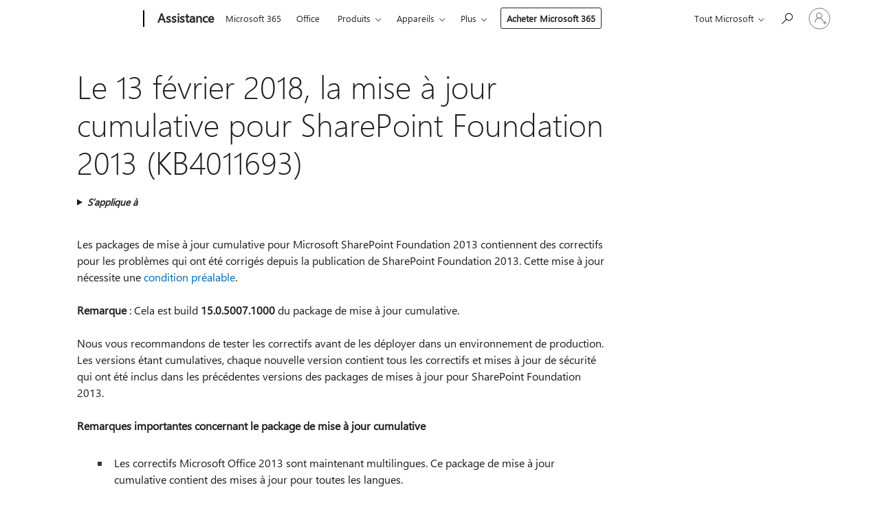

--- FILE ---
content_type: text/html; charset=utf-8
request_url: https://login.microsoftonline.com/common/oauth2/v2.0/authorize?client_id=ee272b19-4411-433f-8f28-5c13cb6fd407&redirect_uri=https%3A%2F%2Fsupport.microsoft.com%2Fsignin-oidc&response_type=code%20id_token&scope=openid%20profile%20offline_access&response_mode=form_post&nonce=639050212049634482.NTdkMGZiN2ItNzc2Zi00Y2VmLWJlMmQtMjRlMGU1NjhiMjMwNThjNzYyZjgtNmIzZi00YTkzLThlMjEtNjQwMzZiMjMwNTBm&prompt=none&nopa=2&state=CfDJ8MF9taR5d3RHoynoKQkxN0CaxgKQ9lETIRUAg9iprNlvX7i9Us7N70ENnI5NEMgxeL2A-UDrcGiZvZNVagCKt_UPinb2om6xviEA5nQkKfCMP3-uUn0jwrLTSUihJDjNxUo0Xxwm5uVExRvyaMB0cHpV1iHpE7yCItIye3rN3_dvf1DbfCvkDnx33gemHeSrkW6e8lNhm2OPSbHsmRJKkrTBHXb26I1rhwDc8fOg7xuvE6zUCLmaKvQW3dvX1fC4g_JL_ydpQos-yEWCRIU1O8eJPOwy1jeKlfKthWNRsrwkB-FNb3R95blNoHIh2zzbadOzryYUQaAj-Q9Bl8E2mGVRpgO19RBHBb0PQ5o3MGaa&x-client-SKU=ID_NET8_0&x-client-ver=8.12.1.0&sso_reload=true
body_size: 10103
content:


<!-- Copyright (C) Microsoft Corporation. All rights reserved. -->
<!DOCTYPE html>
<html>
<head>
    <title>Redirecting</title>
    <meta http-equiv="Content-Type" content="text/html; charset=UTF-8">
    <meta http-equiv="X-UA-Compatible" content="IE=edge">
    <meta name="viewport" content="width=device-width, initial-scale=1.0, maximum-scale=2.0, user-scalable=yes">
    <meta http-equiv="Pragma" content="no-cache">
    <meta http-equiv="Expires" content="-1">
    <meta name="PageID" content="FetchSessions" />
    <meta name="SiteID" content="" />
    <meta name="ReqLC" content="1033" />
    <meta name="LocLC" content="en-US" />

    
<meta name="robots" content="none" />

<script type="text/javascript" nonce='jQFA58vs9TGV-1Bb8MoDoA'>//<![CDATA[
$Config={"urlGetCredentialType":"https://login.microsoftonline.com/common/GetCredentialType?mkt=en-US","urlGoToAADError":"https://login.live.com/oauth20_authorize.srf?client_id=ee272b19-4411-433f-8f28-5c13cb6fd407\u0026scope=openid+profile+offline_access\u0026redirect_uri=https%3a%2f%2fsupport.microsoft.com%2fsignin-oidc\u0026response_type=code+id_token\u0026state=[base64]\u0026response_mode=form_post\u0026nonce=639050212049634482.NTdkMGZiN2ItNzc2Zi00Y2VmLWJlMmQtMjRlMGU1NjhiMjMwNThjNzYyZjgtNmIzZi00YTkzLThlMjEtNjQwMzZiMjMwNTBm\u0026prompt=none\u0026x-client-SKU=ID_NET8_0\u0026x-client-Ver=8.12.1.0\u0026uaid=3bbbc56a47e74a9b9eb3e16b45c67519\u0026msproxy=1\u0026issuer=mso\u0026tenant=common\u0026ui_locales=en-US\u0026epctrc=cUxUc6uyQsAdyZxkFrWzhfeXOZL9mg%2fA2zI8ypiLKIg%3d6%3a1%3aCANARY%3aVe1Etae6MmCL%2fGDtfAysSTrqzISx2oDjRc0RHTulrh0%3d\u0026epct=[base64]\u0026jshs=0\u0026nopa=2","urlAppError":"https://support.microsoft.com/signin-oidc","oAppRedirectErrorPostParams":{"error":"interaction_required","error_description":"Session information is not sufficient for single-sign-on.","state":"[base64]"},"iMaxStackForKnockoutAsyncComponents":10000,"fShowButtons":true,"urlCdn":"https://aadcdn.msftauth.net/shared/1.0/","urlDefaultFavicon":"https://aadcdn.msftauth.net/shared/1.0/content/images/favicon_a_eupayfgghqiai7k9sol6lg2.ico","urlPost":"/common/login","iPawnIcon":0,"sPOST_Username":"","fEnableNumberMatching":true,"sFT":"[base64]","sFTName":"flowToken","sCtx":"[base64]","fEnableOneDSClientTelemetry":true,"dynamicTenantBranding":null,"staticTenantBranding":null,"oAppCobranding":{},"iBackgroundImage":4,"arrSessions":[],"urlMsaStaticMeControl":"https://login.live.com/Me.htm?v=3","fApplicationInsightsEnabled":false,"iApplicationInsightsEnabledPercentage":0,"urlSetDebugMode":"https://login.microsoftonline.com/common/debugmode","fEnableCssAnimation":true,"fDisableAnimationIfAnimationEndUnsupported":true,"fSsoFeasible":true,"fAllowGrayOutLightBox":true,"fProvideV2SsoImprovements":true,"fUseMsaSessionState":true,"fIsRemoteNGCSupported":true,"urlLogin":"https://login.microsoftonline.com/common/reprocess?ctx=[base64]","urlDssoStatus":"https://login.microsoftonline.com/common/instrumentation/dssostatus","iSessionPullType":3,"fUseSameSite":true,"iAllowedIdentities":2,"isGlobalTenant":true,"uiflavor":1001,"fShouldPlatformKeyBeSuppressed":true,"fLoadStringCustomizationPromises":true,"fUseAlternateTextForSwitchToCredPickerLink":true,"fOfflineAccountVisible":false,"fEnableUserStateFix":true,"fShowAccessPassPeek":true,"fUpdateSessionPollingLogic":true,"fEnableShowPickerCredObservable":true,"fFetchSessionsSkipDsso":true,"fIsCiamUserFlowUxNewLogicEnabled":true,"fUseNonMicrosoftDefaultBrandingForCiam":true,"sCompanyDisplayName":"Microsoft Services","fRemoveCustomCss":true,"fFixUICrashForApiRequestHandler":true,"fShowUpdatedKoreanPrivacyFooter":true,"fUsePostCssHotfix":true,"fFixUserFlowBranding":true,"fEnablePasskeyNullFix":true,"fEnableRefreshCookiesFix":true,"fEnableWebNativeBridgeInterstitialUx":true,"fEnableWindowParentingFix":true,"fEnableNativeBridgeErrors":true,"urlAcmaServerPath":"https://login.microsoftonline.com","sTenantId":"common","sMkt":"en-US","fIsDesktop":true,"fUpdateConfigInit":true,"fLogDisallowedCssProperties":true,"fDisallowExternalFonts":true,"scid":1013,"hpgact":1800,"hpgid":7,"apiCanary":"[base64]","canary":"cUxUc6uyQsAdyZxkFrWzhfeXOZL9mg/A2zI8ypiLKIg=6:1:CANARY:Ve1Etae6MmCL/GDtfAysSTrqzISx2oDjRc0RHTulrh0=","sCanaryTokenName":"canary","fSkipRenderingNewCanaryToken":false,"fEnableNewCsrfProtection":true,"correlationId":"3bbbc56a-47e7-4a9b-9eb3-e16b45c67519","sessionId":"ba62426f-cd2b-4e28-b85f-bbbd27815000","sRingId":"R4","locale":{"mkt":"en-US","lcid":1033},"slMaxRetry":2,"slReportFailure":true,"strings":{"desktopsso":{"authenticatingmessage":"Trying to sign you in"}},"enums":{"ClientMetricsModes":{"None":0,"SubmitOnPost":1,"SubmitOnRedirect":2,"InstrumentPlt":4}},"urls":{"instr":{"pageload":"https://login.microsoftonline.com/common/instrumentation/reportpageload","dssostatus":"https://login.microsoftonline.com/common/instrumentation/dssostatus"}},"browser":{"ltr":1,"Chrome":1,"_Mac":1,"_M131":1,"_D0":1,"Full":1,"RE_WebKit":1,"b":{"name":"Chrome","major":131,"minor":0},"os":{"name":"OSX","version":"10.15.7"},"V":"131.0"},"watson":{"url":"/common/handlers/watson","bundle":"https://aadcdn.msftauth.net/ests/2.1/content/cdnbundles/watson.min_q5ptmu8aniymd4ftuqdkda2.js","sbundle":"https://aadcdn.msftauth.net/ests/2.1/content/cdnbundles/watsonsupportwithjquery.3.5.min_dc940oomzau4rsu8qesnvg2.js","fbundle":"https://aadcdn.msftauth.net/ests/2.1/content/cdnbundles/frameworksupport.min_oadrnc13magb009k4d20lg2.js","resetErrorPeriod":5,"maxCorsErrors":-1,"maxInjectErrors":5,"maxErrors":10,"maxTotalErrors":3,"expSrcs":["https://login.microsoftonline.com","https://aadcdn.msauth.net/","https://aadcdn.msftauth.net/",".login.microsoftonline.com"],"envErrorRedirect":true,"envErrorUrl":"/common/handlers/enverror"},"loader":{"cdnRoots":["https://aadcdn.msauth.net/","https://aadcdn.msftauth.net/"],"logByThrowing":true},"serverDetails":{"slc":"ProdSlices","dc":"NCUS","ri":"CH1XXXX","ver":{"v":[2,1,23228,8]},"rt":"2026-01-26T10:46:46","et":25},"clientEvents":{"enabled":true,"telemetryEnabled":true,"useOneDSEventApi":true,"flush":60000,"autoPost":true,"autoPostDelay":1000,"minEvents":1,"maxEvents":1,"pltDelay":500,"appInsightsConfig":{"instrumentationKey":"69adc3c768bd4dc08c19416121249fcc-66f1668a-797b-4249-95e3-6c6651768c28-7293","webAnalyticsConfiguration":{"autoCapture":{"jsError":true}}},"defaultEventName":"IDUX_ESTSClientTelemetryEvent_WebWatson","serviceID":3,"endpointUrl":""},"fApplyAsciiRegexOnInput":true,"country":"US","fBreakBrandingSigninString":true,"bsso":{"states":{"START":"start","INPROGRESS":"in-progress","END":"end","END_SSO":"end-sso","END_USERS":"end-users"},"nonce":"AwABEgEAAAADAOz_BQD0_0NDzidyVxlLJmZwfS5RaN9jv3U4Tzb0wI_UwMIJ9rk3G32vqseEXxEfCZapfmZbqspAwlz0jL57intV8Vma6zogAA","overallTimeoutMs":4000,"telemetry":{"type":"ChromeSsoTelemetry","nonce":"AwABDwEAAAADAOz_BQD0_-Pta7Yok-pOB_1rWeeCEr7Qn7EZecKmtdH2f7xuuHpAlbct08v4eXfbei9g3XcHC9A1ISYlem_IKU7uKZamuVwE5Tlj1H5PnK_V2anT8G3MIAA","reportStates":[]},"redirectEndStates":["end"],"cookieNames":{"aadSso":"AADSSO","winSso":"ESTSSSO","ssoTiles":"ESTSSSOTILES","ssoPulled":"SSOCOOKIEPULLED","userList":"ESTSUSERLIST"},"type":"chrome","reason":"Pull suppressed because it was already attempted and the current URL was reloaded."},"urlNoCookies":"https://login.microsoftonline.com/cookiesdisabled","fTrimChromeBssoUrl":true,"inlineMode":5,"fShowCopyDebugDetailsLink":true,"fTenantBrandingCdnAddEventHandlers":true,"fAddTryCatchForIFrameRedirects":true};
//]]></script> 
<script type="text/javascript" nonce='jQFA58vs9TGV-1Bb8MoDoA'>//<![CDATA[
!function(){var e=window,r=e.$Debug=e.$Debug||{},t=e.$Config||{};if(!r.appendLog){var n=[],o=0;r.appendLog=function(e){var r=t.maxDebugLog||25,i=(new Date).toUTCString()+":"+e;n.push(o+":"+i),n.length>r&&n.shift(),o++},r.getLogs=function(){return n}}}(),function(){function e(e,r){function t(i){var a=e[i];if(i<n-1){return void(o.r[a]?t(i+1):o.when(a,function(){t(i+1)}))}r(a)}var n=e.length;t(0)}function r(e,r,i){function a(){var e=!!s.method,o=e?s.method:i[0],a=s.extraArgs||[],u=n.$WebWatson;try{
var c=t(i,!e);if(a&&a.length>0){for(var d=a.length,l=0;l<d;l++){c.push(a[l])}}o.apply(r,c)}catch(e){return void(u&&u.submitFromException&&u.submitFromException(e))}}var s=o.r&&o.r[e];return r=r||this,s&&(s.skipTimeout?a():n.setTimeout(a,0)),s}function t(e,r){return Array.prototype.slice.call(e,r?1:0)}var n=window;n.$Do||(n.$Do={"q":[],"r":[],"removeItems":[],"lock":0,"o":[]});var o=n.$Do;o.when=function(t,n){function i(e){r(e,a,s)||o.q.push({"id":e,"c":a,"a":s})}var a=0,s=[],u=1;"function"==typeof n||(a=n,
u=2);for(var c=u;c<arguments.length;c++){s.push(arguments[c])}t instanceof Array?e(t,i):i(t)},o.register=function(e,t,n){if(!o.r[e]){o.o.push(e);var i={};if(t&&(i.method=t),n&&(i.skipTimeout=n),arguments&&arguments.length>3){i.extraArgs=[];for(var a=3;a<arguments.length;a++){i.extraArgs.push(arguments[a])}}o.r[e]=i,o.lock++;try{for(var s=0;s<o.q.length;s++){var u=o.q[s];u.id==e&&r(e,u.c,u.a)&&o.removeItems.push(u)}}catch(e){throw e}finally{if(0===--o.lock){for(var c=0;c<o.removeItems.length;c++){
for(var d=o.removeItems[c],l=0;l<o.q.length;l++){if(o.q[l]===d){o.q.splice(l,1);break}}}o.removeItems=[]}}}},o.unregister=function(e){o.r[e]&&delete o.r[e]}}(),function(e,r){function t(){if(!a){if(!r.body){return void setTimeout(t)}a=!0,e.$Do.register("doc.ready",0,!0)}}function n(){if(!s){if(!r.body){return void setTimeout(n)}t(),s=!0,e.$Do.register("doc.load",0,!0),i()}}function o(e){(r.addEventListener||"load"===e.type||"complete"===r.readyState)&&t()}function i(){
r.addEventListener?(r.removeEventListener("DOMContentLoaded",o,!1),e.removeEventListener("load",n,!1)):r.attachEvent&&(r.detachEvent("onreadystatechange",o),e.detachEvent("onload",n))}var a=!1,s=!1;if("complete"===r.readyState){return void setTimeout(n)}!function(){r.addEventListener?(r.addEventListener("DOMContentLoaded",o,!1),e.addEventListener("load",n,!1)):r.attachEvent&&(r.attachEvent("onreadystatechange",o),e.attachEvent("onload",n))}()}(window,document),function(){function e(){
return f.$Config||f.ServerData||{}}function r(e,r){var t=f.$Debug;t&&t.appendLog&&(r&&(e+=" '"+(r.src||r.href||"")+"'",e+=", id:"+(r.id||""),e+=", async:"+(r.async||""),e+=", defer:"+(r.defer||"")),t.appendLog(e))}function t(){var e=f.$B;if(void 0===d){if(e){d=e.IE}else{var r=f.navigator.userAgent;d=-1!==r.indexOf("MSIE ")||-1!==r.indexOf("Trident/")}}return d}function n(){var e=f.$B;if(void 0===l){if(e){l=e.RE_Edge}else{var r=f.navigator.userAgent;l=-1!==r.indexOf("Edge")}}return l}function o(e){
var r=e.indexOf("?"),t=r>-1?r:e.length,n=e.lastIndexOf(".",t);return e.substring(n,n+v.length).toLowerCase()===v}function i(){var r=e();return(r.loader||{}).slReportFailure||r.slReportFailure||!1}function a(){return(e().loader||{}).redirectToErrorPageOnLoadFailure||!1}function s(){return(e().loader||{}).logByThrowing||!1}function u(e){if(!t()&&!n()){return!1}var r=e.src||e.href||"";if(!r){return!0}if(o(r)){var i,a,s;try{i=e.sheet,a=i&&i.cssRules,s=!1}catch(e){s=!0}if(i&&!a&&s){return!0}
if(i&&a&&0===a.length){return!0}}return!1}function c(){function t(e){g.getElementsByTagName("head")[0].appendChild(e)}function n(e,r,t,n){var u=null;return u=o(e)?i(e):"script"===n.toLowerCase()?a(e):s(e,n),r&&(u.id=r),"function"==typeof u.setAttribute&&(u.setAttribute("crossorigin","anonymous"),t&&"string"==typeof t&&u.setAttribute("integrity",t)),u}function i(e){var r=g.createElement("link");return r.rel="stylesheet",r.type="text/css",r.href=e,r}function a(e){
var r=g.createElement("script"),t=g.querySelector("script[nonce]");if(r.type="text/javascript",r.src=e,r.defer=!1,r.async=!1,t){var n=t.nonce||t.getAttribute("nonce");r.setAttribute("nonce",n)}return r}function s(e,r){var t=g.createElement(r);return t.src=e,t}function d(e,r){if(e&&e.length>0&&r){for(var t=0;t<e.length;t++){if(-1!==r.indexOf(e[t])){return!0}}}return!1}function l(r){if(e().fTenantBrandingCdnAddEventHandlers){var t=d(E,r)?E:b;if(!(t&&t.length>1)){return r}for(var n=0;n<t.length;n++){
if(-1!==r.indexOf(t[n])){var o=t[n+1<t.length?n+1:0],i=r.substring(t[n].length);return"https://"!==t[n].substring(0,"https://".length)&&(o="https://"+o,i=i.substring("https://".length)),o+i}}return r}if(!(b&&b.length>1)){return r}for(var a=0;a<b.length;a++){if(0===r.indexOf(b[a])){return b[a+1<b.length?a+1:0]+r.substring(b[a].length)}}return r}function f(e,t,n,o){if(r("[$Loader]: "+(L.failMessage||"Failed"),o),w[e].retry<y){return w[e].retry++,h(e,t,n),void c._ReportFailure(w[e].retry,w[e].srcPath)}n&&n()}
function v(e,t,n,o){if(u(o)){return f(e,t,n,o)}r("[$Loader]: "+(L.successMessage||"Loaded"),o),h(e+1,t,n);var i=w[e].onSuccess;"function"==typeof i&&i(w[e].srcPath)}function h(e,o,i){if(e<w.length){var a=w[e];if(!a||!a.srcPath){return void h(e+1,o,i)}a.retry>0&&(a.srcPath=l(a.srcPath),a.origId||(a.origId=a.id),a.id=a.origId+"_Retry_"+a.retry);var s=n(a.srcPath,a.id,a.integrity,a.tagName);s.onload=function(){v(e,o,i,s)},s.onerror=function(){f(e,o,i,s)},s.onreadystatechange=function(){
"loaded"===s.readyState?setTimeout(function(){v(e,o,i,s)},500):"complete"===s.readyState&&v(e,o,i,s)},t(s),r("[$Loader]: Loading '"+(a.srcPath||"")+"', id:"+(a.id||""))}else{o&&o()}}var p=e(),y=p.slMaxRetry||2,m=p.loader||{},b=m.cdnRoots||[],E=m.tenantBrandingCdnRoots||[],L=this,w=[];L.retryOnError=!0,L.successMessage="Loaded",L.failMessage="Error",L.Add=function(e,r,t,n,o,i){e&&w.push({"srcPath":e,"id":r,"retry":n||0,"integrity":t,"tagName":o||"script","onSuccess":i})},L.AddForReload=function(e,r){
var t=e.src||e.href||"";L.Add(t,"AddForReload",e.integrity,1,e.tagName,r)},L.AddIf=function(e,r,t){e&&L.Add(r,t)},L.Load=function(e,r){h(0,e,r)}}var d,l,f=window,g=f.document,v=".css";c.On=function(e,r,t){if(!e){throw"The target element must be provided and cannot be null."}r?c.OnError(e,t):c.OnSuccess(e,t)},c.OnSuccess=function(e,t){if(!e){throw"The target element must be provided and cannot be null."}if(u(e)){return c.OnError(e,t)}var n=e.src||e.href||"",o=i(),s=a();r("[$Loader]: Loaded",e);var d=new c
;d.failMessage="Reload Failed",d.successMessage="Reload Success",d.Load(null,function(){if(o){throw"Unexpected state. ResourceLoader.Load() failed despite initial load success. ['"+n+"']"}s&&(document.location.href="/error.aspx?err=504")})},c.OnError=function(e,t){var n=e.src||e.href||"",o=i(),s=a();if(!e){throw"The target element must be provided and cannot be null."}r("[$Loader]: Failed",e);var u=new c;u.failMessage="Reload Failed",u.successMessage="Reload Success",u.AddForReload(e,t),
u.Load(null,function(){if(o){throw"Failed to load external resource ['"+n+"']"}s&&(document.location.href="/error.aspx?err=504")}),c._ReportFailure(0,n)},c._ReportFailure=function(e,r){if(s()&&!t()){throw"[Retry "+e+"] Failed to load external resource ['"+r+"'], reloading from fallback CDN endpoint"}},f.$Loader=c}(),function(){function e(){if(!E){var e=new h.$Loader;e.AddIf(!h.jQuery,y.sbundle,"WebWatson_DemandSupport"),y.sbundle=null,delete y.sbundle,e.AddIf(!h.$Api,y.fbundle,"WebWatson_DemandFramework"),
y.fbundle=null,delete y.fbundle,e.Add(y.bundle,"WebWatson_DemandLoaded"),e.Load(r,t),E=!0}}function r(){if(h.$WebWatson){if(h.$WebWatson.isProxy){return void t()}m.when("$WebWatson.full",function(){for(;b.length>0;){var e=b.shift();e&&h.$WebWatson[e.cmdName].apply(h.$WebWatson,e.args)}})}}function t(){if(!h.$WebWatson||h.$WebWatson.isProxy){if(!L&&JSON){try{var e=new XMLHttpRequest;e.open("POST",y.url),e.setRequestHeader("Accept","application/json"),
e.setRequestHeader("Content-Type","application/json; charset=UTF-8"),e.setRequestHeader("canary",p.apiCanary),e.setRequestHeader("client-request-id",p.correlationId),e.setRequestHeader("hpgid",p.hpgid||0),e.setRequestHeader("hpgact",p.hpgact||0);for(var r=-1,t=0;t<b.length;t++){if("submit"===b[t].cmdName){r=t;break}}var o=b[r]?b[r].args||[]:[],i={"sr":y.sr,"ec":"Failed to load external resource [Core Watson files]","wec":55,"idx":1,"pn":p.pgid||"","sc":p.scid||0,"hpg":p.hpgid||0,
"msg":"Failed to load external resource [Core Watson files]","url":o[1]||"","ln":0,"ad":0,"an":!1,"cs":"","sd":p.serverDetails,"ls":null,"diag":v(y)};e.send(JSON.stringify(i))}catch(e){}L=!0}y.loadErrorUrl&&window.location.assign(y.loadErrorUrl)}n()}function n(){b=[],h.$WebWatson=null}function o(r){return function(){var t=arguments;b.push({"cmdName":r,"args":t}),e()}}function i(){var e=["foundException","resetException","submit"],r=this;r.isProxy=!0;for(var t=e.length,n=0;n<t;n++){var i=e[n];i&&(r[i]=o(i))}
}function a(e,r,t,n,o,i,a){var s=h.event;return i||(i=l(o||s,a?a+2:2)),h.$Debug&&h.$Debug.appendLog&&h.$Debug.appendLog("[WebWatson]:"+(e||"")+" in "+(r||"")+" @ "+(t||"??")),$.submit(e,r,t,n,o||s,i,a)}function s(e,r){return{"signature":e,"args":r,"toString":function(){return this.signature}}}function u(e){for(var r=[],t=e.split("\n"),n=0;n<t.length;n++){r.push(s(t[n],[]))}return r}function c(e){for(var r=[],t=e.split("\n"),n=0;n<t.length;n++){var o=s(t[n],[]);t[n+1]&&(o.signature+="@"+t[n+1],n++),r.push(o)
}return r}function d(e){if(!e){return null}try{if(e.stack){return u(e.stack)}if(e.error){if(e.error.stack){return u(e.error.stack)}}else if(window.opera&&e.message){return c(e.message)}}catch(e){}return null}function l(e,r){var t=[];try{for(var n=arguments.callee;r>0;){n=n?n.caller:n,r--}for(var o=0;n&&o<w;){var i="InvalidMethod()";try{i=n.toString()}catch(e){}var a=[],u=n.args||n.arguments;if(u){for(var c=0;c<u.length;c++){a[c]=u[c]}}t.push(s(i,a)),n=n.caller,o++}}catch(e){t.push(s(e.toString(),[]))}
var l=d(e);return l&&(t.push(s("--- Error Event Stack -----------------",[])),t=t.concat(l)),t}function f(e){if(e){try{var r=/function (.{1,})\(/,t=r.exec(e.constructor.toString());return t&&t.length>1?t[1]:""}catch(e){}}return""}function g(e){if(e){try{if("string"!=typeof e&&JSON&&JSON.stringify){var r=f(e),t=JSON.stringify(e);return t&&"{}"!==t||(e.error&&(e=e.error,r=f(e)),(t=JSON.stringify(e))&&"{}"!==t||(t=e.toString())),r+":"+t}}catch(e){}}return""+(e||"")}function v(e){var r=[];try{
if(jQuery?(r.push("jQuery v:"+jQuery().jquery),jQuery.easing?r.push("jQuery.easing:"+JSON.stringify(jQuery.easing)):r.push("jQuery.easing is not defined")):r.push("jQuery is not defined"),e&&e.expectedVersion&&r.push("Expected jQuery v:"+e.expectedVersion),m){var t,n="";for(t=0;t<m.o.length;t++){n+=m.o[t]+";"}for(r.push("$Do.o["+n+"]"),n="",t=0;t<m.q.length;t++){n+=m.q[t].id+";"}r.push("$Do.q["+n+"]")}if(h.$Debug&&h.$Debug.getLogs){var o=h.$Debug.getLogs();o&&o.length>0&&(r=r.concat(o))}if(b){
for(var i=0;i<b.length;i++){var a=b[i];if(a&&"submit"===a.cmdName){try{if(JSON&&JSON.stringify){var s=JSON.stringify(a);s&&r.push(s)}}catch(e){r.push(g(e))}}}}}catch(e){r.push(g(e))}return r}var h=window,p=h.$Config||{},y=p.watson,m=h.$Do;if(!h.$WebWatson&&y){var b=[],E=!1,L=!1,w=10,$=h.$WebWatson=new i;$.CB={},$._orgErrorHandler=h.onerror,h.onerror=a,$.errorHooked=!0,m.when("jQuery.version",function(e){y.expectedVersion=e}),m.register("$WebWatson")}}(),function(){function e(e,r){
for(var t=r.split("."),n=t.length,o=0;o<n&&null!==e&&void 0!==e;){e=e[t[o++]]}return e}function r(r){var t=null;return null===u&&(u=e(i,"Constants")),null!==u&&r&&(t=e(u,r)),null===t||void 0===t?"":t.toString()}function t(t){var n=null;return null===a&&(a=e(i,"$Config.strings")),null!==a&&t&&(n=e(a,t.toLowerCase())),null!==n&&void 0!==n||(n=r(t)),null===n||void 0===n?"":n.toString()}function n(e,r){var n=null;return e&&r&&r[e]&&(n=t("errors."+r[e])),n||(n=t("errors."+e)),n||(n=t("errors."+c)),n||(n=t(c)),n}
function o(t){var n=null;return null===s&&(s=e(i,"$Config.urls")),null!==s&&t&&(n=e(s,t.toLowerCase())),null!==n&&void 0!==n||(n=r(t)),null===n||void 0===n?"":n.toString()}var i=window,a=null,s=null,u=null,c="GENERIC_ERROR";i.GetString=t,i.GetErrorString=n,i.GetUrl=o}(),function(){var e=window,r=e.$Config||{};e.$B=r.browser||{}}(),function(){function e(e,r,t){e&&e.addEventListener?e.addEventListener(r,t):e&&e.attachEvent&&e.attachEvent("on"+r,t)}function r(r,t){e(document.getElementById(r),"click",t)}
function t(r,t){var n=document.getElementsByName(r);n&&n.length>0&&e(n[0],"click",t)}var n=window;n.AddListener=e,n.ClickEventListenerById=r,n.ClickEventListenerByName=t}();
//]]></script> 
<script type="text/javascript" nonce='jQFA58vs9TGV-1Bb8MoDoA'>//<![CDATA[
!function(t,e){!function(){var n=e.getElementsByTagName("head")[0];n&&n.addEventListener&&(n.addEventListener("error",function(e){null!==e.target&&"cdn"===e.target.getAttribute("data-loader")&&t.$Loader.OnError(e.target)},!0),n.addEventListener("load",function(e){null!==e.target&&"cdn"===e.target.getAttribute("data-loader")&&t.$Loader.OnSuccess(e.target)},!0))}()}(window,document);
//]]></script>
    <script type="text/javascript" nonce='jQFA58vs9TGV-1Bb8MoDoA'>
        ServerData = $Config;
    </script>

    <script data-loader="cdn" crossorigin="anonymous" src="https://aadcdn.msftauth.net/shared/1.0/content/js/FetchSessions_Core_Zrgqf3NDZY6QoRSGjvZAAQ2.js" integrity='sha384-ZiCm7FNkvHCzGABuQsNqI+NbQpuukT8O8DH+5NRo+GBSrdhUPzoMJLcFvVj8ky+R' nonce='jQFA58vs9TGV-1Bb8MoDoA'></script>

</head>
<body data-bind="defineGlobals: ServerData" style="display: none">
</body>
</html>

--- FILE ---
content_type: application/javascript
request_url: https://mem.gfx.ms/meversion?partner=SMCConvergence&market=fr-fr&uhf=1
body_size: 9867
content:
window.MSA=window.MSA||{};window.MSA.MeControl=window.MSA.MeControl||{};window.MSA.MeControl.Config={"ver":"10.25136.1","mkt":"fr-FR","ptn":"smcconvergence","gfx":"https://amcdn.msftauth.net","dbg":false,"aad":true,"int":false,"pxy":true,"msTxt":false,"rwd":true,"telEvs":"PageAction, PageView, ContentUpdate, OutgoingRequest, ClientError, PartnerApiCall, TrackedScenario","instKey":"b8ffe739c47a401190627519795ca4d2-044a8309-9d4b-430b-9d47-6e87775cbab6-6888","oneDSUrl":"https://js.monitor.azure.com/scripts/c/ms.shared.analytics.mectrl-3.gbl.min.js","remAcc":true,"main":"meBoot","wrapperId":"uhf","cdnRegex":"^(?:https?:\\/\\/)?(mem\\.gfx\\.ms(?!\\.)|controls\\.account.microsoft?(?:-int|-dev)?(\\.com)?(:[0-9]{1,6})|amcdn\\.ms(?:ft)?auth\\.net(?!\\.))","timeoutMs":30000,"graphv2":true,"graphinfo":{"graphclientid":"7eadcef8-456d-4611-9480-4fff72b8b9e2","graphscope":"user.read","graphcodeurl":"https://login.microsoftonline.com/common/oauth2/v2.0/authorize","graphredirecturi":"https://amcdn.msftauth.net/me/callgraph","graphphotourl":"https://graph.microsoft.com/v1.0/me/photos/96x96/$value"},"aadUrl":"https://myaccount.microsoft.com","msaUrl":"https://account.microsoft.com/","authAppUpsellUrl":"","cache":true,"cacheRetention":{"picRetention":604800000,"authAppRetention":94670856000},"enableAADTelemetry":true,"enableTelemetry":true};window.MeControl=window.MeControl||{};window.MeControl.Config={"ver":"10.25136.1","mkt":"fr-FR","ptn":"smcconvergence","gfx":"https://amcdn.msftauth.net","dbg":false,"aad":true,"int":false,"pxy":true,"msTxt":false,"rwd":true,"telEvs":"PageAction, PageView, ContentUpdate, OutgoingRequest, ClientError, PartnerApiCall, TrackedScenario","instKey":"b8ffe739c47a401190627519795ca4d2-044a8309-9d4b-430b-9d47-6e87775cbab6-6888","oneDSUrl":"https://js.monitor.azure.com/scripts/c/ms.shared.analytics.mectrl-3.gbl.min.js","remAcc":true,"main":"meBoot","wrapperId":"uhf","cdnRegex":"^(?:https?:\\/\\/)?(mem\\.gfx\\.ms(?!\\.)|controls\\.account.microsoft?(?:-int|-dev)?(\\.com)?(:[0-9]{1,6})|amcdn\\.ms(?:ft)?auth\\.net(?!\\.))","timeoutMs":30000,"graphv2":true,"graphinfo":{"graphclientid":"7eadcef8-456d-4611-9480-4fff72b8b9e2","graphscope":"user.read","graphcodeurl":"https://login.microsoftonline.com/common/oauth2/v2.0/authorize","graphredirecturi":"https://amcdn.msftauth.net/me/callgraph","graphphotourl":"https://graph.microsoft.com/v1.0/me/photos/96x96/$value"},"aadUrl":"https://myaccount.microsoft.com","msaUrl":"https://account.microsoft.com/","authAppUpsellUrl":"","cache":true,"cacheRetention":{"picRetention":604800000,"authAppRetention":94670856000},"enableAADTelemetry":true,"enableTelemetry":true};this.MeControl=this.MeControl||{},this.MeControl.WebInline=function(t){"use strict";var o=function(){return(o=Object.assign||function(e){for(var n,t=1,r=arguments.length;t<r;t++)for(var o in n=arguments[t])Object.prototype.hasOwnProperty.call(n,o)&&(e[o]=n[o]);return e}).apply(this,arguments)};function i(){for(var e=0,n=0,t=arguments.length;n<t;n++)e+=arguments[n].length;var r=Array(e),o=0;for(n=0;n<t;n++)for(var i=arguments[n],a=0,c=i.length;a<c;a++,o++)r[o]=i[a];return r}var n,r="ABCDEFGHIJKLMNOPQRSTUVWXYZabcdefghijklmnopqrstuvwxyz0123456789+/",a=16,c=63,s=f();function u(){return s}function f(e){var n=0,t=e||function(){var e="";for(;e.length<a;)e+=r[Math.floor(Math.random()*r.length)];return e}();return{getValue:function(){var e=t+"."+n;return e.length>c&&(e=e.substring(0,c)+"!"),e},extend:function(){t=this.getValue(),n=0},increment:function(){n++}}}function l(){return n}function d(e){n=e}var p=window,m=p.MeControl=p.MeControl||{},v=Date.now?function(){return Date.now()}:function(){return+new Date},g=function(){return p.performance.now()},h=function(){return p.performance&&p.performance.getEntries?window.performance.getEntries():[]},y=function(){return p.location};var e=p.requestAnimationFrame?function(e){return p.requestAnimationFrame(e)}:function(e){return setTimeout(function(){return e(g())})},C="mectrl",w="_",S=new RegExp("^"+C,"i");function T(){for(var e=[],n=0;n<arguments.length;n++)e[n]=arguments[n];var t=e.join(w);return S.test(t)||(t=C+w+t),t}var b="MeControlError::";function A(e,n){void 0===n&&(n=!1);var t=new Error(""+b+e);return t.mcIsTimeout=n,t}var E=(Object.defineProperty(N.prototype,"defaultPrevented",{get:function(){return this._defaultPrevented},enumerable:!0,configurable:!0}),N.prototype.preventDefault=function(){this._defaultPrevented=!0},N);function N(e,n){this.type=e,this.detail=n,this._defaultPrevented=!1}var I=(P.prototype.addEventListener=function(e,n){e in this._listeners||(this._listeners[e]=[]),this._listeners[e].push(n)},P.prototype.removeEventListener=function(e,n){if(e in this._listeners){var t=this._listeners[e],r=t.indexOf(n);-1!==r&&t.splice(r,1)}},P.prototype.dispatchEvent=function(e){if(!(e.type in this._listeners))return!0;for(var n=this._listeners[e.type],t=new E(e.type,e.detail),r=0,o=n.length;r<o;r++)n[r].call(this,t);return!t.defaultPrevented},P);function P(){this._listeners={}}var M="msameid";t.id=U();try{var D=p.sessionStorage;D&&(t.id=D.getItem(M)||U(),D.setItem(M,t.id))}catch(e){}function U(){return(e()+e()+"-"+e()+"-4"+e().substr(0,3)+"-"+e()+"-"+e()+e()+e()).toLowerCase();function e(){return(65536*(1+Math.random())|0).toString(16).substring(1)}}function O(e,n){return Object.prototype.hasOwnProperty.call(e,n)}var x,L,k=Object.assign||o,_={};function R(e,n){e=e.toLowerCase(),_[e]=_[e]||{},k(_[e],n)}var F=null;function j(){var e=m.Config;return null==F&&""!=m.Config.cdnRegex&&(L=new RegExp(m.Config.cdnRegex),F=V(L)),F||e.gfx}function V(e){var n=document.getElementsByTagName("script");if(n)for(var t=Array.prototype.slice.call(n),r=0;r<t.length;r++){var o=e.exec(t[r].src);if(o)return o[0]}}function B(e){try{return new URL(e),!0}catch(e){return!1}}var J,q=[],G=/ContentUpdate|PageAction|TrackedScenario/,W=!0,H=!1,X="complete"===document.readyState,z=[];function K(e){!(W=e)&&0<z.length&&Y()}function Q(e,n){var t=e.partA.name.split(".").pop();m.Config.telEvs&&-1!==m.Config.telEvs.indexOf(t)&&(z.push(e),W?(H||(H=!0,window.addEventListener("beforeunload",Y,!0)),X&&!1!==n&&(!0===n||G.test(t))&&setTimeout(Y,0)):Y())}function Y(){if(window.removeEventListener("beforeunload",Y,!0),H=!1,0<z.length){if(!m.Config.isUT)J(z),function(){for(var e=0;e<q.length;e++)if(q[e][1]())return q[e][0];return function(){}}()(z);z=[]}}function Z(e){return e?e.replace(/([^?&]*)=([^&#]*)/g,"$1=**").replace(/#.*/,""):e}X||window.addEventListener("load",function(){X=!0,Y()});var $=U(),ee=[],ne="None",te={counts:"0-0"};function re(e){var n=u();return n.increment(),"ContentUpdate"===e.eventType&&e.content&&"Application"===e.content.source&&(ne=e.content.id),{cv:n.getValue(),impressionGuid:$,pageName:ne,date:new Date,timestamp:g(),accounts:te}}function oe(){return te.current}var ie=g(),ae={};function ce(e,n){var t=Z(y().href);return{metaTags:{authtype:n&&n.toString(),pgpart:m.Config.ptn},config:m.Config,url:t,accts:e}}function se(e,n,t){return{ver:"2.1",name:e,time:n.toISOString(),appId:"JS:MeControl",cV:t,flags:2097152,ext:{javascript:{ver:"1.1",libVer:"4.2.3",domain:y().hostname,userConsent:!1},app:{env:m.Config.int?"Test":"Prod"}}}}function ue(e,n){ae[e]=n,function(e){for(var n=[],t=[],r=0;r<ee.length;r++)ee[r][0].eventType===e?t.push(ee[r]):n.push(ee[r]);return ee=n,t}(e).forEach(function(e){Q(n(e[0],e[1]),e[0].isCritical)})}function fe(e){var n=function(e){var n=ae[e.eventType];return n?n(e,re(e)):null}(e);n?Q(n,e.isCritical):function(e){ee.push([e,re(e)])}(e)}var le="Ms.Webi.ClientError";function de(e,n){var t;return{partA:se(le,n.date,n.cv),partB:void 0,partC:{baseType:void 0,errorName:e.name,errorMessage:(t=e.details,t.replace(/\n/g,"\\n")),errorType:e.type,errorInfo:JSON.stringify(ce(n.accounts.counts,n.accounts.current)),severity:e.severity||2,wasDisplayed:e.displayed,pageName:n.pageName,impressionGuid:n.impressionGuid,market:m.Config.mkt}}}var pe="Ms.Webi.OutgoingRequest",me="Ms.Qos.OutgoingServiceRequest";function ve(e,n){var t=function(e){for(var n=h(),t=0,r=n;t<r.length;t++){var o=r[t];if(o.name===e||-1!==o.name.indexOf(e))return o}return}(e.url),r=Math.round(ge(t)||e.duration),o=function(e){if(e){var n=document.createElement("a");n.href=e;for(var t=n.pathname.split("/"),r=t.length-1;0<=r;r--)if(t[r])return t[r]}return}(t?t.name:e.url)||e.serviceOperation;return{partA:se(pe,n.date,n.cv),partB:{operationName:o,dependencyOperationName:e.serviceOperation,dependencyName:e.service,latencyMs:r,succeeded:e.success,targetUri:Z(e.url)},partC:{baseType:me,message:e.message,pageName:n.pageName,impressionGuid:n.impressionGuid,market:m.Config.mkt,customData:JSON.stringify(k({},{computedDuration:e.duration||-1,perfDuration:ge(t)||-1},ce(n.accounts.counts,n.accounts.current)))}}}function ge(e){if(e)switch(e.entryType){case"navigation":return e.responseEnd-e.startTime;case"resource":default:return e.duration}}var he="Ms.Webi.MeControl.TrackedScenario";function ye(e,n){return{partA:se(he,n.date,n.cv),partB:void 0,partC:{baseType:void 0,partner:m.Config.ptn,controlVersion:m.Config.ver,market:m.Config.mkt,scenario:e.scenario,action:e.action,previousAction:e.previousAction,success:e.success,durationMs:e.durationMs,details:e.details}}}var Ce=setTimeout;function we(e){return Boolean(e&&void 0!==e.length)}function Se(){}function Te(e){if(!(this instanceof Te))throw new TypeError("Promises must be constructed via new");if("function"!=typeof e)throw new TypeError("not a function");this._state=0,this._handled=!1,this._value=void 0,this._deferreds=[],Pe(e,this)}function be(t,r){for(;3===t._state;)t=t._value;0!==t._state?(t._handled=!0,Te._immediateFn(function(){var e=1===t._state?r.onFulfilled:r.onRejected;if(null!==e){var n;try{n=e(t._value)}catch(e){return void Ee(r.promise,e)}Ae(r.promise,n)}else(1===t._state?Ae:Ee)(r.promise,t._value)})):t._deferreds.push(r)}function Ae(n,e){try{if(e===n)throw new TypeError("A promise cannot be resolved with itself.");if(e&&("object"==typeof e||"function"==typeof e)){var t=e.then;if(e instanceof Te)return n._state=3,n._value=e,void Ne(n);if("function"==typeof t)return void Pe(function(e,n){return function(){e.apply(n,arguments)}}(t,e),n)}n._state=1,n._value=e,Ne(n)}catch(e){Ee(n,e)}}function Ee(e,n){e._state=2,e._value=n,Ne(e)}function Ne(e){2===e._state&&0===e._deferreds.length&&Te._immediateFn(function(){e._handled||Te._unhandledRejectionFn(e._value)});for(var n=0,t=e._deferreds.length;n<t;n++)be(e,e._deferreds[n]);e._deferreds=null}function Ie(e,n,t){this.onFulfilled="function"==typeof e?e:null,this.onRejected="function"==typeof n?n:null,this.promise=t}function Pe(e,n){var t=!1;try{e(function(e){t||(t=!0,Ae(n,e))},function(e){t||(t=!0,Ee(n,e))})}catch(e){if(t)return;t=!0,Ee(n,e)}}Te.prototype.catch=function(e){return this.then(null,e)},Te.prototype.then=function(e,n){var t=new this.constructor(Se);return be(this,new Ie(e,n,t)),t},Te.prototype.finally=function(n){var t=this.constructor;return this.then(function(e){return t.resolve(n()).then(function(){return e})},function(e){return t.resolve(n()).then(function(){return t.reject(e)})})},Te.all=function(n){return new Te(function(r,o){if(!we(n))return o(new TypeError("Promise.all accepts an array"));var i=Array.prototype.slice.call(n);if(0===i.length)return r([]);var a=i.length;function c(n,e){try{if(e&&("object"==typeof e||"function"==typeof e)){var t=e.then;if("function"==typeof t)return void t.call(e,function(e){c(n,e)},o)}i[n]=e,0==--a&&r(i)}catch(e){o(e)}}for(var e=0;e<i.length;e++)c(e,i[e])})},Te.resolve=function(n){return n&&"object"==typeof n&&n.constructor===Te?n:new Te(function(e){e(n)})},Te.reject=function(t){return new Te(function(e,n){n(t)})},Te.race=function(o){return new Te(function(e,n){if(!we(o))return n(new TypeError("Promise.race accepts an array"));for(var t=0,r=o.length;t<r;t++)Te.resolve(o[t]).then(e,n)})},Te._immediateFn="function"==typeof setImmediate&&function(e){setImmediate(e)}||function(e){Ce(e,0)},Te._unhandledRejectionFn=function(e){"undefined"!=typeof console&&console&&console.warn("Possible Unhandled Promise Rejection:",e)};var Me,De=window,Ue=3;if("performance"in window==0&&(De.performance={}),Date.now=Date.now||function(){return(new Date).getTime()},"now"in window.performance==!1){var Oe=Date.now();window.performance.timing&&window.performance.timing.navigationStart&&(Oe=window.performance.timing.navigationStart),window.performance.now=function(){return Date.now()-Oe}}var xe=[];function Le(e){xe=xe.concat(e),ke()}function ke(){Me&&(xe.forEach(function(e){Me.track(function(e){return{name:e.partA.name,data:o(o({},e.partA),{data:o({baseData:e.partB&&o({},e.partB)},e.partC)})}}(e))}),xe=[])}var _e=window,Re=(void 0!==_e.trustedTypes&&void 0!==_e.trustedTypes.createPolicy?_e.trustedTypes:{createPolicy:function(e,n){return n}}).createPolicy("1DSScriptURL",{createScriptURL:function(e){if(e){if("https://js.monitor.azure.com"===new URL(e).origin)return e;throw A("1DS Script url is not trusted. Does not match the expected origin.")}throw A("1DS Script url is not trusted. Expected url is not defined.")}});function Fe(){return new Te(function(o,n){if(Me)o();else{var i=0,t=m.Config.oneDSUrl,e=document.getElementsByTagName("head")[0],r=document.createElement("script");r.async=!0,r.type="text/javascript",r.charset="UTF-8";try{r.src=Re.createScriptURL(t)}catch(e){c(),n(e)}var a=setTimeout(function(){c(),n(A("oneDsMeControl download timed out: "+t,!0))},m.Config.timeoutMs);r.onload=s,r.onerror=function(e){c(),n(A("oneDsMeControl failed to download/parse/compile: "+t,!0))},r.crossOrigin="anonymous",e.appendChild(r)}function c(){clearTimeout(a),r&&(r.onerror=r.onload=void 0,r=void 0)}function s(e){i<Ue?setTimeout(u,0):n("oneDsMeControl did not instantiate")}function u(){i++;try{if(!De.oneDsMeControl)throw"oneDsMeControl variable is undefined";var e=new De.oneDsMeControl.AppInsightsCore,n=new De.oneDsMeControl.PostChannel,t=new De.oneDsMeControl.PropertiesPlugin,r={instrumentationKey:m.Config.instKey,extensions:[n,t],extensionConfig:[],cookieCfg:{ignoreCookies:["ANON","MicrosoftApplicationsTelemetryDeviceId"]}};r.extensionConfig[n.identifier]={eventsLimitInMem:50},r.extensionConfig[t.identifier]={gpcDataSharingOptIn:!1,hashIdentifiers:!0},e.initialize(r,[]),Me=e,c(),o()}catch(e){s()}}})}function je(e){var n,t;!function(e){J=e}(Le),K(!1),ue("ClientError",de),ue("OutgoingRequest",ve),ue("TrackedScenario",ye),(null===(t=null===(n=m)||void 0===n?void 0:n.Config)||void 0===t?void 0:t.enableTelemetry)&&Fe().then(function(){ke()}).catch(function(){Fe().then(function(){ke()})})}function Ve(e){var n,t,r,o;if((null===(t=null===(n=m)||void 0===n?void 0:n.Config)||void 0===t?void 0:t.enableTelemetry)&&((null===(o=null===(r=m)||void 0===r?void 0:r.Config)||void 0===o?void 0:o.enableAADTelemetry)||"aad"!==oe()&&void 0!==oe())){var i,a;if("ContentUpdate"===(a=e).eventType&&"Application"===a.content.source&&"Initial Collapsed"===a.content.id||"PageAction"===(i=e).eventType&&i.content&&("Sign Out"==i.content.id||"View Account"==i.content.id)){var c=l();if(c){var s=new E("telemetry",{data:{event:e}});c.syntheticEventTarget.dispatchEvent(s)}}fe(e)}}function Be(){var n=g();h().filter(function(e){return function(e){var n=document.createElement("a");n.href=e;var t=n.hostname;return Je.test(t)}(e.name)}).forEach(function(e){return Ve({eventType:"OutgoingRequest",serviceOperation:"LoadResource",service:"MeControl",url:e.name,success:!0,duration:n-e.startTime})})}je(m.Config&&m.Config.main);var Je=/^(?:mem\.gfx\.ms|controls\.account\.microsoft|amcdn\.ms(?:ft)?auth\.net)/i;function qe(r,o){return new Te(function(e,n){var t=setTimeout(function(){n(A("Promise timed out after "+o+"ms.",!0))},o);r.then(e,n).finally(function(){clearTimeout(t)})})}void 0!==p.Promise&&-1!==p.Promise.toString().indexOf("[native code]")&&(Te._immediateFn=function(e){return p.Promise.resolve().then(e)}),Te._unhandledRejectionFn=function(e){Ve({eventType:"ClientError",isCritical:!0,name:e.message||"(falsey message property on error)",type:"UnhandledPromiseRejection",details:e.stack||"",displayed:!1,severity:e.mcIsTimeout?3:2})};var Ge=[];var We={};function He(e){return We[e]}function Xe(e,n,t){We[e]={id:e,bundlePromise:n,exports:t}}function ze(e,n,t){var r,o;o="function"==typeof n?(r=[],n):(r=n,t),function(e,n,t){Ge.push({id:e,deps:n,factory:t})}(e,r,o)}var Ke={"@mecontrol/web-inline":"meInline","@mecontrol/web-boot":"meBoot","@mecontrol/web-core":"meCore"},Qe=window,Ye=(void 0!==Qe.trustedTypes&&void 0!==Qe.trustedTypes.createPolicy?Qe.trustedTypes:{createPolicy:function(e,n){return n}}).createPolicy("MeControlScriptURL",{createScriptURL:function(e){if(B(e)&&new URL(e).origin===j()||!B(e)&&0===e.indexOf(j()))return e;throw A("MeControl Script url is not trusted. Does not match the expected origin.")}});function Ze(e){try{e in Ke&&(e=Ke[e]),$e();var n=He(e);if(n)return n.bundlePromise;var t=function(u){return new Te(function(i,a){var e=g(),c=function(e){var n=m.Config;return j()+"/scripts/me/MeControl/"+n.ver+"/"+n.mkt+"/"+e+(n.dbg?"":".min")+".js"}(u),n=document.getElementsByTagName("head")[0],t=document.createElement("script");t.async=!0,t.type="text/javascript",t.charset="UTF-8";try{t.src=Ye.createScriptURL(c)}catch(e){s(),a(e)}var r=setTimeout(function(){var e=s(),n="Bundle download timed out";en(u,e,c,!0,n),a(A(n+": "+u+" ("+c+")",!0))},m.Config.timeoutMs);function s(){return clearTimeout(r),t&&(t.onerror=t.onload=void 0,t=void 0),g()-e}t.onload=function(e){var t=s();$e();var n=He(u),r=n&&n.exports;if(r)qe(r,m.Config.timeoutMs).then(function(e){en(u,t,c,!1),i(e)}).catch(function(e){var n=e.mcIsTimeout?"Resolving deps and exports timed out":"Resolving deps and exports failed";en(u,t,c,!0,n),a(A(n+": "+u+" ("+c+"). Inner error: "+e.message,e.mcIsTimeout))});else{var o=void 0;o=p.MeControlDefine!=ze?"window.MeControlDefine does not equal this bundle's meDefine function. Did you load Me Control twice?":"Bundle failed to load exports",en(u,t,c,!0,o),a(A(o+": "+u+" ("+c+")",!1))}},t.onerror=function(e){var n=s(),t="Bundle failed to download/parse/compile";en(u,n,c,!0,t),a(A(t+": "+u+" ("+c+")",!1))},t.crossOrigin="anonymous",n.appendChild(t)})}(e);return Xe(e,t),t}catch(e){return Te.reject(e)}}function $e(){for(var e=function(){var n=Ge.pop();if(n){var t={},e=Te.all(n.deps.map(function(e){return"exports"===e?t:Ze(e)})).then(function(e){n.factory.apply(n,e)}).then(function(){return t}),r=He(n.id);r?r.exports=e:Xe(n.id,e,e)}};Ge.length;)e()}function en(e,n,t,r,o){Ve({eventType:"OutgoingRequest",serviceOperation:"DownloadScript",service:"MeControl",url:t,success:!r,duration:n,message:o})}function nn(){var i,a=[],c=0;function s(e){var n=e.name;i&&O(i,n)&&i[n].apply(i,e.params)}return{setComponent:function(e){i=e;var n=a;a=[];for(var t=0;t<n.length;t++)s(n[t])},handleCall:function(r,o){return void 0===o&&(o=!1),function(){for(var e=[],n=0;n<arguments.length;n++)e[n]=arguments[n];var t={name:r,params:e};i?s(t):a.splice(o?c++:a.length,0,t)}}}}var tn=nn(),rn=tn.setComponent,on=function(){return rn},an={setActiveAccount:cn("setActiveAccount"),setCommands:cn("setCommands"),setAccountPicture:cn("setAccountPicture"),setProfilePicture:cn("setProfilePicture"),refreshProfilePicture:cn("refreshProfilePicture"),refreshAccountPicture:cn("refreshAccountPicture"),setTheme:cn("setTheme"),setHeaderTheme:cn("setHeaderTheme"),setDisplayMode:cn("setDisplayMode"),loadPresenceConfig:cn("loadPresenceConfig"),setPresence:cn("setPresence"),addEventListener:cn("addEventListener"),removeEventListener:cn("removeEventListener")};function cn(t){var r=tn.handleCall(t);return function(){for(var e=[],n=0;n<arguments.length;n++)e[n]=arguments[n];Ve({eventType:"PartnerApiCall",method:t,params:i(e)}),r.apply(void 0,e)}}var sn="white-space: nowrap; text-overflow: ellipsis; overflow: hidden; max-width: 160px; display: inline-block; line-height: 48px; font-family: 'Segoe UI'; font-size: 12.4px; color: rgb(80,80,80); padding: 0 10px;",un=0;function fn(n,t){un=g();function r(e){Ve({eventType:"TrackedScenario",scenario:"Load",previousAction:"START",action:"END",success:e,durationMs:ln(),details:t})}return Ze(m.Config.main).then(function(e){return e.init(n,on())}).then(function(){r(!0)},function(e){throw"suiteshell"!==m.Config.wrapperId&&dn(n),r(!1),e})}function ln(){return g()-un}function dn(e){if(!e)throw A("No options object given before showHeaderNoJs was called");var n=function(e){var n,t=e.currentAccount&&"signedIn"==e.currentAccount.authenticatedState,r=t?e.primaryUXConfig.signOutStr:e.primaryUXConfig.signInStr,o=null,i=e.authProviderConfig;switch(i.type){case"partnerManaged":o=t?function(){return i.signOutFromApp({currentAccount:e.currentAccount})}:function(){return i.signIn({signInType:i.signInExperienceTypes})};break;case"adalJsWithMsaFed":case"adalJsAadOnly":o=t?function(){return i.signOutFromApp({currentAccount:e.currentAccount})}:function(){return i.signIn({signInType:4})};break;case"msalJsAadOnly":case"msalJsWithMsa":o=t?function(){return i.signOutFromApp({currentAccount:e.currentAccount})}:function(){return i.signIn({signInType:4})};break;case"v1BackCompat":var a=i.rpData,c=t?"signOutUrl":"signInUrl",s=a.aadInfo&&a.aadInfo[c],u=a.msaInfo&&a.msaInfo[c];"aad"===a.preferredIdp&&s?n=s:"msa"===a.preferredIdp&&u?n=u:s?n=s:u&&(n=u);break;default:var f=t?i.appSignOutUrl:i.appSignInUrl;n="function"==typeof f?f({currentAccount:e.currentAccount}):f}return{str:r,href:n,onClick:o}}(e),t=document.createTextNode(n.str||""),r=document.createElement("a");r.href=n.href||"#",r.style.cssText=sn,r.onclick=n.onClick,r.appendChild(t);var o=document.createElement("div");o.className="msame_Header",o.appendChild(r);var i=document.createElement("div");i.appendChild(o);var a=e.shadowDOMContainerElement||document.getElementById(e.containerId);a&&(a.innerHTML="",a.appendChild(i))}function pn(e){return mn(e.currentPresence)&&function(e){if(e){for(var n=0;n<e.length;n++)if(!mn(e[n]))return!1;return!0}return!1}(e.presenceList)}function mn(e){return!!e&&(0<e.key.length&&null!=e.key&&null!=e.key&&0<e.presenceString.length&&null!=e.presenceString&&null!=e.presenceString&&0<e.imageUrl.length&&null!=e.imageUrl&&null!=e.imageUrl)}function vn(e){if(!e)throw A("Options must be an object. Received "+typeof e+".");if(!(e=o({},e)).authProviderConfig)throw A("options.authProviderConfig not correctly defined. Received "+e.authProviderConfig+".");e.presenceConfig&&pn(e.presenceConfig);var n=e.primaryUXConfig=e.primaryUXConfig||{};e.events=e.events||{},e.primaryUXConfig.signInStr=n.signInStr||"Sign in",e.primaryUXConfig.signOutStr=n.signOutStr||"Sign out";var t=["compressed"];e.primaryUXConfig.displayModes=n.displayModes&&n.displayModes.filter(function(e){return-1!=t.indexOf(e.type)})||[],e.appContextConfig&&e.appContextConfig.commands&&(e.appContextConfig.commands=e.appContextConfig.commands.slice(0,5));var r=e;return r.syntheticEventTarget=new I,function(e){var n;if(e&&e.events)for(n in e.events)if(O(e.events,n)){var t=e.events[n];t&&e.syntheticEventTarget.addEventListener(n.toLowerCase(),t)}}(r),d(r),r}function gn(){for(var e=[],n=0;n<arguments.length;n++)e[n]=arguments[n];return k.apply(void 0,i([m],e))}function hn(e){return{apiGeneration:"GEN2",containerId:e.containerId,appContextConfig:{commands:yn(e.extensibleLinks)},currentAccount:e.userData?Sn(e.userData):void 0,events:e.events?Cn(e.events):void 0,authProviderConfig:function(e){return{type:"v1BackCompat",rpData:e}}(e.rpData)}}function yn(e){return e&&null!=e.map?e.map(function(n,e){return{type:"link",id:n.id?n.id:T("command_id_",e),text:n.label?n.label:n.string?n.string:"Label "+e,ariaLabel:void 0,url:n.url,openInNewTab:!!n.openInNewTab,onClick:n.onClick?function(e){n.onClick()&&e.preventDefault()}:void 0}}):[]}function Cn(n){if(n){var e={};return n.onSignIn&&(e.beforeSignIn=function(e){e.preventDefault(),n.onSignIn()}),n.onBeforeSignOut&&(e.beforeSignOutFromApp=function(e){n.onBeforeSignOut(function(e){return{idp:function(e){switch(e){case"msa":return"msa";case"aad":return"aad";case"msaFed":return"msaFed"}}(e.type),authenticatedState:function(e){switch(e){case"notSignedIn":return"3";case"signedIn":return"1";case"signedInIDPOnly":return"2"}}(e.authenticatedState),firstName:e.firstName,lastName:e.lastName,memberName:e.memberName,nickName:e.memberName,tileUrl:e.pictureUrl}}(e.detail.currentAccount))}),n.onEventLog&&(e.controlExpanded=function(){n.onEventLog("DropdownOpen",{type:"bici",ts:v(),uaid:t.id})},e.afterSignOutAndForgetFromIdp=function(e){n.onEventLog("RemoveUser",{userCount:0,idp:e.detail.account.type,currentUser:e.detail.account.memberName})},e.beforeSignIn=function(){n.onEventLog("SignIn",{userCount:0,idp:"",currentUser:""})},e.beforeSwitch=function(e){n.onEventLog("SwitchUser",{userCount:1,idp:1===e.detail.signInType?"Converged":4===e.detail.signInType?"Aad":"Msa",currentUser:e.detail.currentAccount.memberName})},e.afterGetRememberedAccounts=function(e){n.onEventLog("AccountListReady",{duration:0,count:e.detail.rememberedAccounts.length})},e.telemetry=function(e){if(e.detail.data&&e.detail.data.event)try{switch(e.detail.data.event.content.id){case"View Account":n.onEventLog("ViewAccount",{userCount:1,currentUser:"",idp:""});break;case"Sign Out":n.onEventLog("SignOutAll",{userCount:0,currentUser:""});break;case"Initial Collapsed":n.onEventLog("HeaderReady",{duration:0}),n.onEventLog("DropdownReady",{duration:0})}}catch(e){}}),e}}function wn(e){if(!e||!e.idp)return!1;switch(e.idp){case"aad":return function(e){return e&&null!=e.memberName&&0<e.memberName.length}(e);case"msa":case"msaFed":return function(e){return e&&null!=e.memberName&&0<e.memberName.length}(e)}}function Sn(e){if(wn(e))switch(e.idp){case"aad":return function(e){return{type:"aad",authenticatedState:Tn(e.authenticatedState),displayName:e.displayName,firstName:e.firstName,lastName:e.lastName,memberName:e.memberName,orgName:e.orgName,orgLogoUrl:e.orgLogoUrl,pictureUrl:e.tileUrl,roleName:e.roleName,sessionId:e.sessionId,profile:bn(e)}}(e);case"msa":return function(e){return{type:"msa",authenticatedState:Tn(e.authenticatedState),firstName:e.firstName,lastName:e.lastName,memberName:e.memberName,pictureUrl:e.tileUrl,cid:e.cid,profile:bn(e)}}(e);case"msaFed":return function(e){return{type:"msaFed",authenticatedState:Tn(e.authenticatedState),displayName:e.displayName,firstName:e.firstName,lastName:e.lastName,memberName:e.memberName,orgName:e.orgName,orgLogoUrl:e.orgLogoUrl,pictureUrl:e.tileUrl,roleName:e.roleName,sessionId:e.sessionId,cid:e.cid,profile:bn(e)}}(e)}}function Tn(e){switch(e.toString()){case"3":return"notSignedIn";case"1":return"signedIn";case"2":return"signedInIDPOnly";default:return"notSignedIn"}}function bn(e){return e.nickName&&""!==e.nickName.trim()?{profileName:e.nickName||"",profilePictureUrl:e.tileUrl||""}:void 0}p.MSA=p.MSA||{};var An=p.MSA.MeControl=p.MSA.MeControl||{};var En=nn(),Nn=on();var In,Pn,Mn,Dn={setActiveUser:Un("setActiveUser"),setExtensibleLinks:Un("setExtensibleLinks"),refreshUserPicture:Un("refreshUserPicture"),setUserPicture:Un("setUserPicture"),setMobileState:Un("setMobileState"),openCloseDropdown:Un("openCloseDropdown")};function Un(t){var r=En.handleCall(t);return function(){for(var e=[],n=0;n<arguments.length;n++)e[n]=arguments[n];Ve({eventType:"PartnerApiCall",method:"V1:"+t,params:i(e)}),r.apply(void 0,e)}}rn=function(e){Nn(e);var n=function(t){return{setActiveUser:function(e){var n=Sn(e);n&&t.setActiveAccount(n)},setExtensibleLinks:function(e){t.setCommands(yn(e))},refreshUserPicture:function(){t.refreshAccountPicture(!0)},setUserPicture:function(e){t.setProfilePicture(e)},setMobileState:function(e){var n;switch(e){case-1:n="auto";break;case 0:case 2:n="standard";break;case 1:n="compressed";break;default:n="auto"}t.setDisplayMode(n)},openCloseDropdown:function(e){}}}(e);En.setComponent(n)},In=an,Pn=function(e){Be(),Ve({eventType:"PartnerApiCall",method:"load",params:e});try{fn(vn(e),"load")}catch(e){return!1}return!0},Mn=function(t){return new Te(function(e,n){Be(),Ve({eventType:"PartnerApiCall",method:"loadAsync",params:t}),e(fn(vn(t),"loadAsync"))})},p.MeControlDefine=ze,p.MeControlImport=Ze,gn({API:In,Loader:{load:Pn,loadAsync:Mn},Config:m.Config||{}},{Strings:{addStrings:R}}),function(){for(var e=[],n=0;n<arguments.length;n++)e[n]=arguments[n];k.apply(void 0,i([An],e))}({API:Dn,Loader:{load:function(e){if(Be(),Ve({eventType:"PartnerApiCall",method:"loadV1",params:e}),!e)return!1;if(!e.rpData)return!1;try{fn(vn(hn(e)),"loadV1")}catch(e){return!1}return!0}},IDP:{AAD:"aad",MSA:"msa"},AccountType:{AAD:"aad",MSA:"msa",MSA_FED:"msaFed"},AuthState:{SignedIn:1,SignedInIdp:2,NotSignedIn:3},Config:An.Config||{}});var On=p.onMeControlReadyToLoad;return setTimeout(function(){return On&&On()},0),t.ME=m,t.MEV1=An,t.Promise=Te,t.SyntheticEvent=E,t.SyntheticEventTarget=I,t.addEventWriter=function(){for(var e=[],n=0;n<arguments.length;n++)e[n]=arguments[n];q.push(e),q.sort(function(e,n){return e[2]-n[2]})},t.addStrings=R,t.assertNever=function(e,n){throw A("Never assertion failed: "+n)},t.assign=k,t.batchEvents=K,t.checkIfCDNDomainExists=V,t.createCV=f,t.createError=A,t.createId=T,t.createPartA=se,t.extendMe=gn,t.fireEvent=fe,t.flushEvents=ke,t.getContentJson=function(e){var n={id:e.id,cT:e.type,sN:e.slot,cS:e.source};return JSON.stringify(n,function(e,n){return null==n?void 0:n})},t.getCurrentAccountType=oe,t.getCv=u,t.getOptions=l,t.getPageLocation=y,t.getPageTags=ce,t.getPerfEntries=h,t.getRootDomainUrl=j,t.getStartTime=function(){return un},t.getString=function(e){var n=(x||m.Config.mkt||"en-US").toLowerCase();return _[n]&&_[n][e]||"ERROR: "+e},t.getTime=v,t.getTimeSince=function(e){return e-ie},t.getTimeSinceStart=ln,t.guid=U,t.hasOwn=O,t.initialize1DS=Fe,t.isValidURL=B,t.loadCss=function(e){var n=document,t=n.createElement("style");if(t.type="text/css",window&&window.hasOwnProperty("cspNonce")){var r=window.cspNonce;r&&t.setAttribute("nonce",r)}t.appendChild(document.createTextNode(e));var o=l();o&&o.shadowDOMContainerElement&&o.shadowDOMContainerElement.appendChild?o.shadowDOMContainerElement.appendChild(t):(n.head||n.getElementsByTagName("head")[0]).appendChild(t)},t.logTelemetryEvent=Ve,t.mapV1ConfigToV2Config=hn,t.mapV1EventsToV2Events=Cn,t.mapV1ExtensibleLinksToV2Commands=yn,t.mapV1UserDataToV2Account=Sn,t.meImport=Ze,t.perfNow=g,t.requestAnimationFrame=e,t.scrubUrl=Z,t.setCurrentLang=function(e){x=e.toLowerCase()},t.setCv=function(e){s=f(e)},t.setEventCreator=ue,t.setOptions=d,t.setUpTelemetry=je,t.showHeaderNoJs=dn,t.timeout=qe,t.toJsonable=function(e){var n={},t=e;return Object.getOwnPropertyNames(e).forEach(function(e){return n[e]=t[e]}),n},t.updateMoment=function(e,n){var t=e?1:0,r=n-t;te.counts=t+"-"+r,te.current=e},t.v1UserDataIsUseable=wn,t.w=p,t.writeEvent=Q,t}({}),MeControlDefine("meInline",["exports"],function(e){var n=MeControl.WebInline;n.assign(e,n)});
//# sourceMappingURL=meInlineBackCompat.min.js.map
